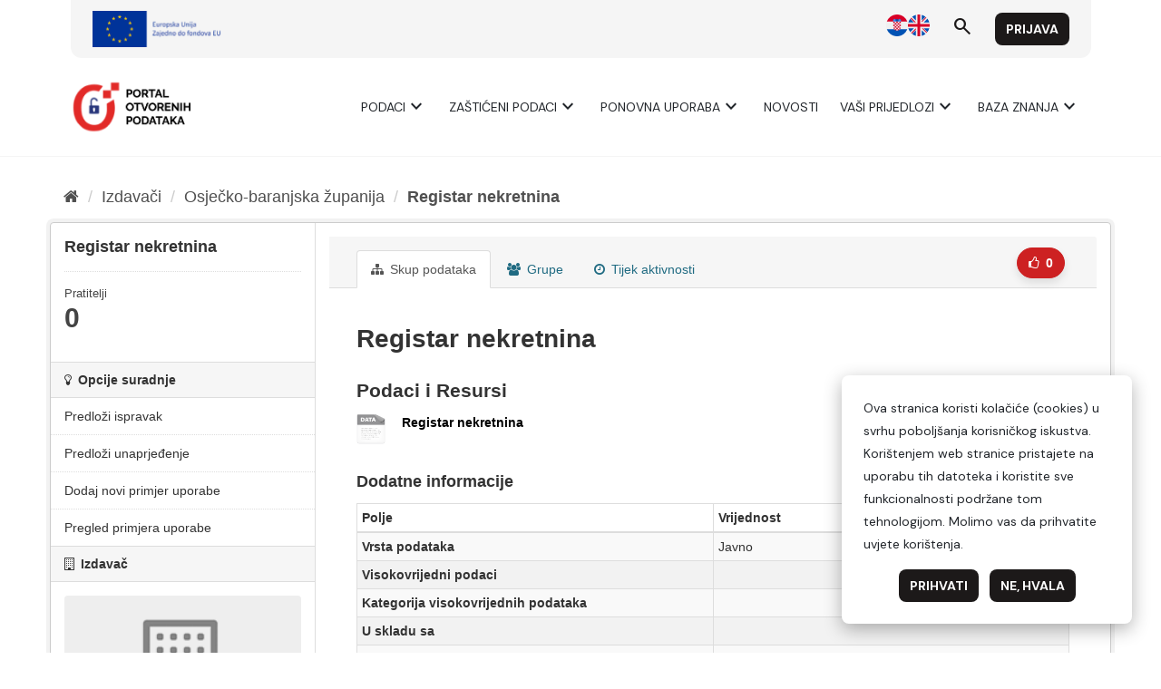

--- FILE ---
content_type: text/html; charset=utf-8
request_url: https://data.gov.hr/ckan/dataset/registar-nekretnina-obz
body_size: 4699
content:
<!--
Copyright (c) 2018 Keitaro AB

This program is free software: you can redistribute it and/or modify
it under the terms of the GNU Affero General Public License as
published by the Free Software Foundation, either version 3 of the
License, or (at your option) any later version.

This program is distributed in the hope that it will be useful,
but WITHOUT ANY WARRANTY; without even the implied warranty of
MERCHANTABILITY or FITNESS FOR A PARTICULAR PURPOSE.  See the
GNU Affero General Public License for more details.

You should have received a copy of the GNU Affero General Public License
along with this program.  If not, see <https://www.gnu.org/licenses/>.
-->

<!DOCTYPE html>
<!--[if IE 9]> <html lang="hr" class="ie9"> <![endif]-->
<!--[if gt IE 8]><!--> <html lang="hr"> <!--<![endif]-->
  <head>
    <meta charset="utf-8" />
      <meta name="generator" content="ckan 2.9.9" />
      <meta name="viewport" content="width=device-width, initial-scale=1.0">
    <title>Registar nekretnina - Skup podataka - CKAN</title>

    
    <link rel="shortcut icon" href="/favicon.ico" />
    
      
      
      
    

    
      
      
    
  
  <meta property="og:title" content="Registar nekretnina - CKAN">
  <meta property="og:description" content="">


    
    <link href="/ckan/webassets/base/2471d0b8_main.css" rel="stylesheet"/>
    
  </head>

  
  <body data-site-root="https://data.gov.hr/ckan/" data-locale-root="https://data.gov.hr/ckan/" >

    
    
        
    

    
    <div class="sr-only sr-only-focusable"><a href="#content">Preskoči na sadržaj</a></div>
  

  
    <link href="https://fonts.googleapis.com/css2?family=Merriweather:wght@400;700&display=swap" rel="stylesheet">
<link href="https://fonts.googleapis.com/css2?family=Material+Symbols+Outlined" rel="stylesheet" />
<link href="https://fonts.googleapis.com/css2?family=DM+Sans:ital,opsz,wght@0,9..40,400;0,9..40,700;1,9..40,400;1,9..40,700&display=swap" rel="stylesheet">
<link href="/ckan/custom.css" rel="stylesheet">
<div id="header"></div>
<script type="module">

    import { 
        WcHeaderContainer, 
        WcFooterContainer,
    } from '/ckan/index.js';

    window.openDataBaseUrl = '/';

    const elemHeader = document.getElementById('header');

    customElements.define('header-container', WcHeaderContainer);
    const header = new WcHeaderContainer();
    header.styles = [
        'https://fonts.googleapis.com/css2?family=Merriweather:wght@400;700&display=swap',
        'https://fonts.googleapis.com/css2?family=Material+Symbols+Outlined',
        'https://fonts.googleapis.com/css2?family=DM+Sans:ital,opsz,wght@0,9..40,400;0,9..40,700;1,9..40,400;1,9..40,700&display=swap',
        '/ckan/style.css',
    ]
    
    elemHeader.appendChild(header);

</script>


<script>

    function trackDownload(pkgName, resName)
    {
        if (typeof gtag != 'undefined')
        {
            gtag("event", "resource_download", {
                package_name: pkgName,
                resource_name: resName,
                page_location: window.location.href
            });
        }
    }
    
</script>
  
    <div class="main">
      <div id="content" class="container">
        
          
            <div class="flash-messages">
              
                
              
            </div>
          

          
            <div class="toolbar" role="navigation" aria-label="Breadcrumb">
              
                
                  <ol class="breadcrumb">
                    
<li class="home"><a href="/ckan/" aria-label="Početna"><i class="fa fa-home"></i><span> Početna</span></a></li>
                    
  
    
    
      
      
      <li><a href="/ckan/organization/">Izdavači</a></li>
      <li><a href="/ckan/organization/osjecko-baranjska-zupanija">Osječko-baranjska županija</a></li>
    
    <li class="active"><a href="/ckan/dataset/registar-nekretnina-obz">Registar nekretnina</a></li>
  

                  </ol>
                
              
            </div>
          

          <div class="row wrapper">
            
            
            

            
              <aside class="secondary col-sm-3">
                
                

  

  
    

  
    <section class="module module-narrow">
      <div class="module context-info">
        <div class="module-content">
          
            
              <h1 class="heading">Registar nekretnina</h1>
            
            
              
              <div class="nums">
                <dl>
                  <dt>Pratitelji</dt>
                  <dd data-module="followers-counter" data-module-id="035527cf-1665-443d-915e-bba77d36460a" data-module-num_followers="0"><span>0</span></dd>
                </dl>
              </div>
            
            
              
                <div class="follow_button">
                  
                </div>
              
            
          
        </div>
      </div>
    </section>
  

  

  <section class="module module-narrow module-shallow">
    <h2 class="module-heading"><i class="fa fa-lightbulb-o"></i> Opcije suradnje</h2>
    <ul class="nav nav-simple">
      <li class="nav-item">
        <a href="/suggestionsaddfix?id=035527cf-1665-443d-915e-bba77d36460a" target="_blank">
          Predloži ispravak
        </a>
      </li>
      <li class="nav-item">
        <a href="/suggestionsaddedit?id=035527cf-1665-443d-915e-bba77d36460a" target="_blank">
          Predloži unaprjeđenje
        </a>
      </li>
      <li class="nav-item">
        <a href="/aplikacijeaddnew?id=035527cf-1665-443d-915e-bba77d36460a" target="_blank">
          Dodaj novi primjer uporabe
        </a>
      </li>
      <li class="nav-item">
        <a href="/aplikacije?datasetId=035527cf-1665-443d-915e-bba77d36460a" target="_blank">
          Pregled primjera uporabe
        </a>
      </li>
    </ul>
  </section>

  
    
      
      





  
  <div class="module module-narrow module-shallow context-info">
    
      <h2 class="module-heading"><i class="fa fa-building-o"></i> Izdavač</h2>
    
    <section class="module-content">
      
      
        <div class="image">
          <a href="/ckan/organization/osjecko-baranjska-zupanija">
            <img src="/ckan/base/images/placeholder-organization.png" width="200" alt="osjecko-baranjska-zupanija" />
          </a>
        </div>
      
      
      <h1 class="heading">Osječko-baranjska županija
        
      </h1>
      
      
      
        <p class="empty">Ne postoji opis za ovu organizaciju</p>
      
      
      
      
    </section>
  </div>
  
    
  

  
    

  <section class="module module-narrow social">
    
      <h2 class="module-heading"><i class="fa fa-share-square-o"></i> Društvo</h2>
    
    
      <ul class="nav nav-simple">
        <li class="nav-item"><a href="https://twitter.com/share?url=https://data.gov.hr/ckan/dataset/registar-nekretnina-obz" target="_blank"><i class="fa fa-twitter-square"></i> X</a></li>
        <li class="nav-item"><a href="https://www.facebook.com/sharer.php?u=https://data.gov.hr/ckan/dataset/registar-nekretnina-obz" target="_blank"><i class="fa fa-facebook-square"></i> Facebook</a></li>
      </ul>
    
  </section>

  

  
    


  
      
        <section class="module module-narrow module-shallow license">
          
            <h2 class="module-heading"><i class="fa fa-lock"></i> Licencija</h2>
          
          
            <p class="module-content">
              
                
  
    <a href="http://data.gov.hr/otvorena-dozvola" rel="dc:rights">Otvorena dozvola (OD)</a>
  

                
              
            </p>
          
        </section>
      
  

  


              </aside>
            

            
              <div class="primary col-sm-9 col-xs-12" role="main">
                
                
                  <article class="module">
                    
                      <header class="module-content page-header">
                        
                          <div class="content_action">
                            
  
    <!--
Copyright (c) 2018 Keitaro AB

This program is free software: you can redistribute it and/or modify
it under the terms of the GNU Affero General Public License as
published by the Free Software Foundation, either version 3 of the
License, or (at your option) any later version.

This program is distributed in the hope that it will be useful,
but WITHOUT ANY WARRANTY; without even the implied warranty of
MERCHANTABILITY or FITNESS FOR A PARTICULAR PURPOSE.  See the
GNU Affero General Public License for more details.

You should have received a copy of the GNU Affero General Public License
along with this program.  If not, see <https://www.gnu.org/licenses/>.
-->






    
      
    


    
      
      
    
    
    

    

    
      
      
      
    

    <a class="btn btn-default btn-like "
      data-module="like"
      data-module-action="like"
      data-module-type="dataset"
      data-module-id="035527cf-1665-443d-915e-bba77d36460a"
      data-module-login_url="/ckan/user/login"
      title="Like">
      <span class="fa fa-thumbs-o-up"></span>
      <span class="counter"
        data-module="likes-counter"
        data-module-id="035527cf-1665-443d-915e-bba77d36460a"
        data-module-num_likes="0"><span>0</span></span>
    </a>

  
  
  
    
  


                          </div>
                        
                        <ul class="nav nav-tabs">
                          
  <li class="active"><a href="/ckan/dataset/registar-nekretnina-obz"><i class="fa fa-sitemap"></i> Skup podataka</a></li>
  <li><a href="/ckan/dataset/groups/registar-nekretnina-obz"><i class="fa fa-users"></i> Grupe</a></li>
  <li><a href="/ckan/dataset/activity/registar-nekretnina-obz"><i class="fa fa-clock-o"></i> Tijek aktivnosti</a></li>

                        </ul>
                      </header>
                    
                    <div class="module-content">
                      
                      
  
  
                      
  
    
    
      
    
    <h1>
      
        Registar nekretnina
        
        
      
    </h1>
    

    
    <span class="insert-comment-thread"></span>
  

  
    
<section id="dataset-resources" class="resources">
  <h2>Podaci i Resursi</h2>
  
    
      <ul class="resource-list">
        
          
          
            



<li class="resource-item" data-id="ea0a1a67-49fa-4ad7-8ecd-56e740c1b33a">
  
  <a class="heading" href="/ckan/dataset/registar-nekretnina-obz/resource/ea0a1a67-49fa-4ad7-8ecd-56e740c1b33a" title="Registar nekretnina">
    Registar nekretnina<span class="format-label" property="dc:format" data-format="data"></span>
    

  </a>
  
  
    <p class="description">
      
    </p>
  
  
  
  <div class="dropdown btn-group">
    <a href="#" class="btn btn-primary dropdown-toggle" data-toggle="dropdown">
      <i class="fa fa-share"></i>
      Istražite
      <span class="caret"></span>
    </a>
    <ul class="dropdown-menu">
      
      <li>
        <a href="/ckan/dataset/registar-nekretnina-obz/resource/ea0a1a67-49fa-4ad7-8ecd-56e740c1b33a">
          
            <i class="fa fa-info-circle"></i>
            Više informаcija
          
        </a>
      </li>
      
      <li>
        <a href="https://portal.obz.hr/ords/f?p=162:1" class="resource-url-analytics" target="_blank" onclick="trackDownload('registar-nekretnina-obz', 'Registar nekretnina')">
          
            <i class="fa fa-external-link"></i>
            Idi na resurs
          
        </a>
      </li>
      
      
      
    </ul>
  </div>
  
  
</li>
          
        
      </ul>
    
    
</section>
  

  
    

  

  
  <section class="additional-info">
  <h3>Dodatne informacije</h3>
  <table class="table table-striped table-bordered table-condensed">
    <thead>
      <tr>
        <th scope="col">Polje</th>
        <th scope="col">Vrijednost</th>
      </tr>
    </thead>
    <tbody>
      <tr>
        <th scope="row" class="dataset-label">Vrsta podataka</th>
        <td class="dataset-details">Javno</td>
      </tr><tr>
        <th scope="row" class="dataset-label">Visokovrijedni podaci</th>
        <td class="dataset-details"></td>
      </tr><tr>
        <th scope="row" class="dataset-label">Kategorija visokovrijednih podataka</th>
        <td class="dataset-details"></td>
      </tr><tr>
        <th scope="row" class="dataset-label">U skladu sa</th>
        <td class="dataset-details"></td>
      </tr><tr>
        <th scope="row" class="dataset-label">Pravna osnova</th>
        <td class="dataset-details"></td>
      </tr><tr>
        <th scope="row" class="dataset-label">Teme</th>
        <td class="dataset-details"></td>
      </tr><tr>
        <th scope="row" class="dataset-label">Izvor</th>
        <td class="dataset-details" property="foaf:homepage"><a href="" rel="foaf:homepage" target="_blank"></a></td>
      </tr><tr>
        <th scope="row" class="dataset-label">Verzijа</th>
        <td class="dataset-details"></td>
      </tr><tr>
        <th scope="row" class="dataset-label">Administrator izdavača</th>
        <td class="dataset-details" property="dc:creator"></td>
      </tr><tr>
        <th scope="row" class="dataset-label">E-pošta administratora izdavača</th>
        <td class="dataset-details" property="dc:creator"><a href=mailto:></a></td>
      </tr><tr>
        <th scope="row" class="dataset-label">Koordinator za otvorene podatke izdavača</th>
        <td class="dataset-details" property="dc:contributor"></td>
      </tr><tr>
        <th scope="row" class="dataset-label">E-pošta koordinatora za otvorene podatke izdavača</th>
        <td class="dataset-details" property="dc:contributor"><a href=mailto:></a></td>
      </tr><tr>
        <th scope="row" class="dataset-label">Skup uključuje prostorne podatke</th>
        <td class="dataset-details"></td>
      </tr><tr>
        <th scope="row" class="dataset-label">Skup uključuje statističke podatke</th>
        <td class="dataset-details"></td>
      </tr><tr>
        <th scope="row" class="dataset-label">Frekvencija osvježavanja podataka</th>
        <td class="dataset-details">Tjedno</td>
      </tr><tr>
        <th scope="row" class="dataset-label">Otvorenost skupa prema Tim Berners-Lee skali</th>
        <td class="dataset-details">0</td>
      </tr>

      
        
      
        
      
    </tbody>
  </table>
</section>



  
    






<div data-module="comments-thread" data-module-subject-id="035527cf-1665-443d-915e-bba77d36460a" data-module-subject-type="package">
    

    
</div>
  

                    </div>
                  </article>
                
              </div>
            
          </div>
        
      </div>
    </div>
  
    <div id="footer"></div>
<script type="module">

    
    import {  
        WcFooterContainer 
    } from '/ckan/index.js';

    window.openDataBaseUrl = '/';

    const elemFooter = document.getElementById('footer');

    customElements.define('footer-container', WcFooterContainer);
    const footer = new WcFooterContainer();
    footer.styles = [
        'https://fonts.googleapis.com/css2?family=Merriweather:wght@400;700&display=swap',
        'https://fonts.googleapis.com/css2?family=Material+Symbols+Outlined',
        'https://fonts.googleapis.com/css2?family=DM+Sans:ital,opsz,wght@0,9..40,400;0,9..40,700;1,9..40,400;1,9..40,700&display=swap',
        '/ckan/style.css',
    ]
    
    elemFooter.appendChild(footer);

</script>

  

  
  
  
  
    

      

    
    
    <link href="/ckan/webassets/likes/ade43f8a_like-button.css" rel="stylesheet"/>
<link href="/ckan/webassets/vendor/f3b8236b_select2.css" rel="stylesheet"/>
<link href="/ckan/webassets/vendor/0b01aef1_font-awesome.css" rel="stylesheet"/>
<link href="/ckan/webassets/ckanext-comments/8f443ead-comments-thread-styles.css" rel="stylesheet"/>
    <script src="/ckan/webassets/vendor/d8ae4bed_jquery.js" type="text/javascript"></script>
<script src="/ckan/webassets/vendor/fb6095a0_vendor.js" type="text/javascript"></script>
<script src="/ckan/webassets/vendor/580fa18d_bootstrap.js" type="text/javascript"></script>
<script src="/ckan/webassets/base/15a18f6c_main.js" type="text/javascript"></script>
<script src="/ckan/webassets/base/2448af8b_ckan.js" type="text/javascript"></script>
<script src="/ckan/webassets/datagovmk/525daa2b_like.js" type="text/javascript"></script>
<script src="/ckan/webassets/datagovmk/36a47dc0_likes-counter.js" type="text/javascript"></script>
<script src="/ckan/webassets/ckanext-comments/a626f9a0-comments-thread.js" type="text/javascript"></script>
  </body>
</html>

--- FILE ---
content_type: text/html; charset=utf-8
request_url: https://data.gov.hr/moodle/?lang=hr
body_size: 8728
content:
<!DOCTYPE html>

<html  dir="ltr" lang="hr" xml:lang="hr">
<head>
    <title>Naslovnica | e-Učenje</title>
    <link rel="shortcut icon" href="https://data.gov.hr/moodle/theme/image.php/hrtheme/theme/1744145221/favicon" />
    <meta http-equiv="Content-Type" content="text/html; charset=utf-8" />
<meta name="keywords" content="moodle, Naslovnica | e-Učenje" />
<link rel="stylesheet" type="text/css" href="https://data.gov.hr/moodle/theme/yui_combo.php?3.18.1/cssreset/cssreset-min.css&amp;3.18.1/cssfonts/cssfonts-min.css&amp;3.18.1/cssgrids/cssgrids-min.css&amp;3.18.1/cssbase/cssbase-min.css" /><link rel="stylesheet" type="text/css" href="https://data.gov.hr/moodle/theme/yui_combo.php?rollup/3.18.1/yui-moodlesimple-min.css" /><script id="firstthemesheet" type="text/css">/** Required in order to fix style inclusion problems in IE with YUI **/</script><link rel="stylesheet" type="text/css" href="https://data.gov.hr/moodle/theme/styles.php/hrtheme/1744145221_1/all" />
<script>
//<![CDATA[
var M = {}; M.yui = {};
M.pageloadstarttime = new Date();
M.cfg = {"wwwroot":"https:\/\/data.gov.hr\/moodle","homeurl":{},"sesskey":"CVxrvtOZyg","sessiontimeout":"28800","sessiontimeoutwarning":"1200","themerev":"1744145221","slasharguments":1,"theme":"hrtheme","iconsystemmodule":"core\/icon_system_fontawesome","jsrev":"1744145197","admin":"admin","svgicons":true,"usertimezone":"Europe\/Zagreb","courseId":1,"courseContextId":2,"contextid":2,"contextInstanceId":1,"langrev":1764906062,"templaterev":"1744145197"};var yui1ConfigFn = function(me) {if(/-skin|reset|fonts|grids|base/.test(me.name)){me.type='css';me.path=me.path.replace(/\.js/,'.css');me.path=me.path.replace(/\/yui2-skin/,'/assets/skins/sam/yui2-skin')}};
var yui2ConfigFn = function(me) {var parts=me.name.replace(/^moodle-/,'').split('-'),component=parts.shift(),module=parts[0],min='-min';if(/-(skin|core)$/.test(me.name)){parts.pop();me.type='css';min=''}
if(module){var filename=parts.join('-');me.path=component+'/'+module+'/'+filename+min+'.'+me.type}else{me.path=component+'/'+component+'.'+me.type}};
YUI_config = {"debug":false,"base":"https:\/\/data.gov.hr\/moodle\/lib\/yuilib\/3.18.1\/","comboBase":"https:\/\/data.gov.hr\/moodle\/theme\/yui_combo.php?","combine":true,"filter":null,"insertBefore":"firstthemesheet","groups":{"yui2":{"base":"https:\/\/data.gov.hr\/moodle\/lib\/yuilib\/2in3\/2.9.0\/build\/","comboBase":"https:\/\/data.gov.hr\/moodle\/theme\/yui_combo.php?","combine":true,"ext":false,"root":"2in3\/2.9.0\/build\/","patterns":{"yui2-":{"group":"yui2","configFn":yui1ConfigFn}}},"moodle":{"name":"moodle","base":"https:\/\/data.gov.hr\/moodle\/theme\/yui_combo.php?m\/1744145197\/","combine":true,"comboBase":"https:\/\/data.gov.hr\/moodle\/theme\/yui_combo.php?","ext":false,"root":"m\/1744145197\/","patterns":{"moodle-":{"group":"moodle","configFn":yui2ConfigFn}},"filter":null,"modules":{"moodle-core-dragdrop":{"requires":["base","node","io","dom","dd","event-key","event-focus","moodle-core-notification"]},"moodle-core-blocks":{"requires":["base","node","io","dom","dd","dd-scroll","moodle-core-dragdrop","moodle-core-notification"]},"moodle-core-lockscroll":{"requires":["plugin","base-build"]},"moodle-core-actionmenu":{"requires":["base","event","node-event-simulate"]},"moodle-core-notification":{"requires":["moodle-core-notification-dialogue","moodle-core-notification-alert","moodle-core-notification-confirm","moodle-core-notification-exception","moodle-core-notification-ajaxexception"]},"moodle-core-notification-dialogue":{"requires":["base","node","panel","escape","event-key","dd-plugin","moodle-core-widget-focusafterclose","moodle-core-lockscroll"]},"moodle-core-notification-alert":{"requires":["moodle-core-notification-dialogue"]},"moodle-core-notification-confirm":{"requires":["moodle-core-notification-dialogue"]},"moodle-core-notification-exception":{"requires":["moodle-core-notification-dialogue"]},"moodle-core-notification-ajaxexception":{"requires":["moodle-core-notification-dialogue"]},"moodle-core-handlebars":{"condition":{"trigger":"handlebars","when":"after"}},"moodle-core-chooserdialogue":{"requires":["base","panel","moodle-core-notification"]},"moodle-core-event":{"requires":["event-custom"]},"moodle-core-maintenancemodetimer":{"requires":["base","node"]},"moodle-core-formchangechecker":{"requires":["base","event-focus","moodle-core-event"]},"moodle-core_availability-form":{"requires":["base","node","event","event-delegate","panel","moodle-core-notification-dialogue","json"]},"moodle-backup-backupselectall":{"requires":["node","event","node-event-simulate","anim"]},"moodle-course-dragdrop":{"requires":["base","node","io","dom","dd","dd-scroll","moodle-core-dragdrop","moodle-core-notification","moodle-course-coursebase","moodle-course-util"]},"moodle-course-categoryexpander":{"requires":["node","event-key"]},"moodle-course-util":{"requires":["node"],"use":["moodle-course-util-base"],"submodules":{"moodle-course-util-base":{},"moodle-course-util-section":{"requires":["node","moodle-course-util-base"]},"moodle-course-util-cm":{"requires":["node","moodle-course-util-base"]}}},"moodle-course-management":{"requires":["base","node","io-base","moodle-core-notification-exception","json-parse","dd-constrain","dd-proxy","dd-drop","dd-delegate","node-event-delegate"]},"moodle-form-shortforms":{"requires":["node","base","selector-css3","moodle-core-event"]},"moodle-form-dateselector":{"requires":["base","node","overlay","calendar"]},"moodle-question-preview":{"requires":["base","dom","event-delegate","event-key","core_question_engine"]},"moodle-question-chooser":{"requires":["moodle-core-chooserdialogue"]},"moodle-question-searchform":{"requires":["base","node"]},"moodle-availability_completion-form":{"requires":["base","node","event","moodle-core_availability-form"]},"moodle-availability_date-form":{"requires":["base","node","event","io","moodle-core_availability-form"]},"moodle-availability_grade-form":{"requires":["base","node","event","moodle-core_availability-form"]},"moodle-availability_group-form":{"requires":["base","node","event","moodle-core_availability-form"]},"moodle-availability_grouping-form":{"requires":["base","node","event","moodle-core_availability-form"]},"moodle-availability_profile-form":{"requires":["base","node","event","moodle-core_availability-form"]},"moodle-mod_assign-history":{"requires":["node","transition"]},"moodle-mod_quiz-util":{"requires":["node","moodle-core-actionmenu"],"use":["moodle-mod_quiz-util-base"],"submodules":{"moodle-mod_quiz-util-base":{},"moodle-mod_quiz-util-slot":{"requires":["node","moodle-mod_quiz-util-base"]},"moodle-mod_quiz-util-page":{"requires":["node","moodle-mod_quiz-util-base"]}}},"moodle-mod_quiz-modform":{"requires":["base","node","event"]},"moodle-mod_quiz-dragdrop":{"requires":["base","node","io","dom","dd","dd-scroll","moodle-core-dragdrop","moodle-core-notification","moodle-mod_quiz-quizbase","moodle-mod_quiz-util-base","moodle-mod_quiz-util-page","moodle-mod_quiz-util-slot","moodle-course-util"]},"moodle-mod_quiz-toolboxes":{"requires":["base","node","event","event-key","io","moodle-mod_quiz-quizbase","moodle-mod_quiz-util-slot","moodle-core-notification-ajaxexception"]},"moodle-mod_quiz-quizbase":{"requires":["base","node"]},"moodle-mod_quiz-autosave":{"requires":["base","node","event","event-valuechange","node-event-delegate","io-form"]},"moodle-mod_quiz-questionchooser":{"requires":["moodle-core-chooserdialogue","moodle-mod_quiz-util","querystring-parse"]},"moodle-message_airnotifier-toolboxes":{"requires":["base","node","io"]},"moodle-filter_glossary-autolinker":{"requires":["base","node","io-base","json-parse","event-delegate","overlay","moodle-core-event","moodle-core-notification-alert","moodle-core-notification-exception","moodle-core-notification-ajaxexception"]},"moodle-editor_atto-rangy":{"requires":[]},"moodle-editor_atto-editor":{"requires":["node","transition","io","overlay","escape","event","event-simulate","event-custom","node-event-html5","node-event-simulate","yui-throttle","moodle-core-notification-dialogue","moodle-editor_atto-rangy","handlebars","timers","querystring-stringify"]},"moodle-editor_atto-plugin":{"requires":["node","base","escape","event","event-outside","handlebars","event-custom","timers","moodle-editor_atto-menu"]},"moodle-editor_atto-menu":{"requires":["moodle-core-notification-dialogue","node","event","event-custom"]},"moodle-report_eventlist-eventfilter":{"requires":["base","event","node","node-event-delegate","datatable","autocomplete","autocomplete-filters"]},"moodle-report_loglive-fetchlogs":{"requires":["base","event","node","io","node-event-delegate"]},"moodle-gradereport_history-userselector":{"requires":["escape","event-delegate","event-key","handlebars","io-base","json-parse","moodle-core-notification-dialogue"]},"moodle-qbank_editquestion-chooser":{"requires":["moodle-core-chooserdialogue"]},"moodle-tool_lp-dragdrop-reorder":{"requires":["moodle-core-dragdrop"]},"moodle-assignfeedback_editpdf-editor":{"requires":["base","event","node","io","graphics","json","event-move","event-resize","transition","querystring-stringify-simple","moodle-core-notification-dialog","moodle-core-notification-alert","moodle-core-notification-warning","moodle-core-notification-exception","moodle-core-notification-ajaxexception"]},"moodle-atto_accessibilitychecker-button":{"requires":["color-base","moodle-editor_atto-plugin"]},"moodle-atto_accessibilityhelper-button":{"requires":["moodle-editor_atto-plugin"]},"moodle-atto_align-button":{"requires":["moodle-editor_atto-plugin"]},"moodle-atto_bold-button":{"requires":["moodle-editor_atto-plugin"]},"moodle-atto_charmap-button":{"requires":["moodle-editor_atto-plugin"]},"moodle-atto_clear-button":{"requires":["moodle-editor_atto-plugin"]},"moodle-atto_collapse-button":{"requires":["moodle-editor_atto-plugin"]},"moodle-atto_emojipicker-button":{"requires":["moodle-editor_atto-plugin"]},"moodle-atto_emoticon-button":{"requires":["moodle-editor_atto-plugin"]},"moodle-atto_equation-button":{"requires":["moodle-editor_atto-plugin","moodle-core-event","io","event-valuechange","tabview","array-extras"]},"moodle-atto_h5p-button":{"requires":["moodle-editor_atto-plugin"]},"moodle-atto_html-beautify":{},"moodle-atto_html-button":{"requires":["promise","moodle-editor_atto-plugin","moodle-atto_html-beautify","moodle-atto_html-codemirror","event-valuechange"]},"moodle-atto_html-codemirror":{"requires":["moodle-atto_html-codemirror-skin"]},"moodle-atto_image-button":{"requires":["moodle-editor_atto-plugin"]},"moodle-atto_indent-button":{"requires":["moodle-editor_atto-plugin"]},"moodle-atto_italic-button":{"requires":["moodle-editor_atto-plugin"]},"moodle-atto_link-button":{"requires":["moodle-editor_atto-plugin"]},"moodle-atto_managefiles-button":{"requires":["moodle-editor_atto-plugin"]},"moodle-atto_managefiles-usedfiles":{"requires":["node","escape"]},"moodle-atto_media-button":{"requires":["moodle-editor_atto-plugin","moodle-form-shortforms"]},"moodle-atto_noautolink-button":{"requires":["moodle-editor_atto-plugin"]},"moodle-atto_orderedlist-button":{"requires":["moodle-editor_atto-plugin"]},"moodle-atto_recordrtc-button":{"requires":["moodle-editor_atto-plugin","moodle-atto_recordrtc-recording"]},"moodle-atto_recordrtc-recording":{"requires":["moodle-atto_recordrtc-button"]},"moodle-atto_rtl-button":{"requires":["moodle-editor_atto-plugin"]},"moodle-atto_strike-button":{"requires":["moodle-editor_atto-plugin"]},"moodle-atto_subscript-button":{"requires":["moodle-editor_atto-plugin"]},"moodle-atto_superscript-button":{"requires":["moodle-editor_atto-plugin"]},"moodle-atto_table-button":{"requires":["moodle-editor_atto-plugin","moodle-editor_atto-menu","event","event-valuechange"]},"moodle-atto_title-button":{"requires":["moodle-editor_atto-plugin"]},"moodle-atto_underline-button":{"requires":["moodle-editor_atto-plugin"]},"moodle-atto_undo-button":{"requires":["moodle-editor_atto-plugin"]},"moodle-atto_unorderedlist-button":{"requires":["moodle-editor_atto-plugin"]}}},"gallery":{"name":"gallery","base":"https:\/\/data.gov.hr\/moodle\/lib\/yuilib\/gallery\/","combine":true,"comboBase":"https:\/\/data.gov.hr\/moodle\/theme\/yui_combo.php?","ext":false,"root":"gallery\/1744145197\/","patterns":{"gallery-":{"group":"gallery"}}}},"modules":{"core_filepicker":{"name":"core_filepicker","fullpath":"https:\/\/data.gov.hr\/moodle\/lib\/javascript.php\/1744145197\/repository\/filepicker.js","requires":["base","node","node-event-simulate","json","async-queue","io-base","io-upload-iframe","io-form","yui2-treeview","panel","cookie","datatable","datatable-sort","resize-plugin","dd-plugin","escape","moodle-core_filepicker","moodle-core-notification-dialogue"]},"core_comment":{"name":"core_comment","fullpath":"https:\/\/data.gov.hr\/moodle\/lib\/javascript.php\/1744145197\/comment\/comment.js","requires":["base","io-base","node","json","yui2-animation","overlay","escape"]}},"logInclude":[],"logExclude":[],"logLevel":null};
M.yui.loader = {modules: {}};

//]]>
</script>

    <meta name="viewport" content="width=device-width, initial-scale=1.0">
</head>
<body  id="page-site-index" class="limitedwidth format-site course path-site chrome dir-ltr lang-hr yui-skin-sam yui3-skin-sam data-gov-hr--moodle pagelayout-frontpage course-1 context-2 notloggedin theme uses-drawers">
<div class="toast-wrapper mx-auto py-0 fixed-top" role="status" aria-live="polite"></div>
<div id="page-wrapper" class="d-print-block">

    <div>
    <a class="sr-only sr-only-focusable" href="#maincontent">Preskoči na sadržaj</a>
</div><script src="https://data.gov.hr/moodle/lib/javascript.php/1744145197/lib/polyfills/polyfill.js"></script>
<script src="https://data.gov.hr/moodle/theme/yui_combo.php?rollup/3.18.1/yui-moodlesimple-min.js"></script><script src="https://data.gov.hr/moodle/lib/javascript.php/1744145197/lib/javascript-static.js"></script>
<script>
//<![CDATA[
document.body.className += ' jsenabled';
//]]>
</script>



    <link href="https://fonts.googleapis.com/css2?family=Merriweather:wght@400;700&display=swap" rel="stylesheet">
    <link href="https://fonts.googleapis.com/css2?family=Material+Symbols+Outlined" rel="stylesheet" />
    <link href="https://fonts.googleapis.com/css2?family=DM+Sans:ital,opsz,wght@0,9..40,400;0,9..40,700;1,9..40,400;1,9..40,700&display=swap" rel="stylesheet">
    <div id="header"></div>
    <script type="module">
    
        import { 
            WcHeaderContainer, 
            WcFooterContainer,
        } from '/ckan/index.js';
    
        window.openDataBaseUrl = '/';
    
        const elemHeader = document.getElementById('header');
    
        customElements.define('header-container', WcHeaderContainer);
        const header = new WcHeaderContainer();
        header.styles = [
            'https://fonts.googleapis.com/css2?family=Merriweather:wght@400;700&display=swap',
            'https://fonts.googleapis.com/css2?family=Material+Symbols+Outlined',
            'https://fonts.googleapis.com/css2?family=DM+Sans:ital,opsz,wght@0,9..40,400;0,9..40,700;1,9..40,400;1,9..40,700&display=swap',
            '/ckan/style.css',
        ]
        
        elemHeader.appendChild(header);
    
    </script>
    <nav class="navbar fixed-top navbar-light bg-white navbar-expand" aria-label="Navigacija">
        <button class="navbar-toggler aabtn d-block d-md-none px-1 my-1 border-0" data-toggler="drawers" data-action="toggle" data-target="theme_boost-drawers-primary">
            <span class="navbar-toggler-icon"></span>
            <span class="sr-only">Bočni panel</span>
        </button>
    
        <a href="https://data.gov.hr/moodle/" class="navbar-brand d-none d-md-flex align-items-center m-0 mr-4 p-0 aabtn">
    
                e-Učenje
        </a>
            <div class="primary-navigation">
                <nav class="moremenu navigation">
                    <ul id="moremenu-6972a8c3e655a-navbar-nav" role="menubar" class="nav more-nav navbar-nav">
                                <li data-key="home" class="nav-item" role="none" data-forceintomoremenu="false">
                                            <a role="menuitem" class="nav-link active "
                                                href="https://data.gov.hr/moodle/"
                                                
                                                aria-current="true"
                                                
                                            >
                                                Naslovnica
                                            </a>
                                </li>
                        <li role="none" class="nav-item dropdown dropdownmoremenu d-none" data-region="morebutton">
                            <a class="dropdown-toggle nav-link " href="#" id="moremenu-dropdown-6972a8c3e655a" role="menuitem" data-toggle="dropdown" aria-haspopup="true" aria-expanded="false" tabindex="-1">
                                Više
                            </a>
                            <ul class="dropdown-menu dropdown-menu-left" data-region="moredropdown" aria-labelledby="moremenu-dropdown-6972a8c3e655a" role="menu">
                            </ul>
                        </li>
                    </ul>
                </nav>
            </div>
    
        <ul class="navbar-nav d-none d-md-flex my-1 px-1">
            <!-- page_heading_menu -->
            
        </ul>
    
        <div id="usernavigation" class="navbar-nav ml-auto">
                <div class="langmenu">
                    <div class="dropdown show">
                        <a href="#" role="button" id="lang-menu-toggle" data-toggle="dropdown" aria-label="Jezik" aria-haspopup="true" aria-controls="lang-action-menu" class="btn dropdown-toggle">
                            <i class="icon fa fa-language fa-fw mr-1" aria-hidden="true"></i>
                            <span class="langbutton">
                                Hrvatski ‎(hr)‎
                            </span>
                            <b class="caret"></b>
                        </a>
                        <div role="menu" aria-labelledby="lang-menu-toggle" id="lang-action-menu" class="dropdown-menu dropdown-menu-right">
                                    <a href="https://data.gov.hr/moodle/?lang=en" class="dropdown-item pl-5" role="menuitem" 
                                            lang="en" >
                                        English ‎(en)‎
                                    </a>
                                    <a href="#" class="dropdown-item pl-5" role="menuitem" aria-current="true"
                                            >
                                        Hrvatski ‎(hr)‎
                                    </a>
                        </div>
                    </div>
                </div>
                <div class="divider border-left h-75 align-self-center mx-1"></div>
            
            <div class="d-flex align-items-stretch usermenu-container" data-region="usermenu">
                    <div class="usermenu">
                            <span class="login pl-2">
                                    <a href="https://data.gov.hr/moodle/login/index.php">Prijava</a>
                            </span>
                    </div>
            </div>
            
        </div>
    </nav>
    

<div  class="drawer drawer-left drawer-primary d-print-none not-initialized" data-region="fixed-drawer" id="theme_boost-drawers-primary" data-preference="" data-state="show-drawer-primary" data-forceopen="0" data-close-on-resize="1">
    <div class="drawerheader">
        <button
            class="btn drawertoggle icon-no-margin hidden"
            data-toggler="drawers"
            data-action="closedrawer"
            data-target="theme_boost-drawers-primary"
            data-toggle="tooltip"
            data-placement="right"
            title="Skrij traku"
        >
            <i class="icon fa fa-times fa-fw " aria-hidden="true"  ></i>
        </button>
        <div class="drawerheadercontent hidden">
            
        </div>
    </div>
    <div class="drawercontent drag-container" data-usertour="scroller">
                <div class="list-group">
                <a href="https://data.gov.hr/moodle/" class="list-group-item list-group-item-action active " aria-current="true">
                    Naslovnica
                </a>
        </div>

    </div>
</div>
        <div  class="drawer drawer-right d-print-none not-initialized" data-region="fixed-drawer" id="theme_boost-drawers-blocks" data-preference="drawer-open-block" data-state="show-drawer-right" data-forceopen="" data-close-on-resize="1">
    <div class="drawerheader">
        <button
            class="btn drawertoggle icon-no-margin hidden"
            data-toggler="drawers"
            data-action="closedrawer"
            data-target="theme_boost-drawers-blocks"
            data-toggle="tooltip"
            data-placement="left"
            title="Skrij traku s blokovima"
        >
            <i class="icon fa fa-times fa-fw " aria-hidden="true"  ></i>
        </button>
        <div class="drawerheadercontent hidden">
            
        </div>
    </div>
    <div class="drawercontent drag-container" data-usertour="scroller">
                        <section class="d-print-none" aria-label="Blokovi">
                    
                    <aside id="block-region-side-pre" class="block-region" data-blockregion="side-pre" data-droptarget="1"><a href="#sb-1" class="sr-only sr-only-focusable">Preskoči Navigacija</a>

<section id="inst290"
     class=" block_navigation block  card mb-3"
     role="navigation"
     data-block="navigation"
     data-instance-id="290"
          aria-labelledby="instance-290-header"
     >

    <div class="card-body p-3">

            <h5 id="instance-290-header" class="card-title d-inline">Navigacija</h5>


        <div class="card-text content mt-3">
            <ul class="block_tree list" role="tree" data-ajax-loader="block_navigation/nav_loader"><li class="type_unknown depth_1 contains_branch current_branch" role="treeitem" aria-expanded="true" aria-owns="random6972a8c3e4a412_group" data-collapsible="false" aria-labelledby="random6972a8c3e4a411_label_1_1"><p class="tree_item branch active_tree_node canexpand navigation_node"><a tabindex="-1" id="random6972a8c3e4a411_label_1_1" href="https://data.gov.hr/moodle/">Naslovnica</a></p><ul id="random6972a8c3e4a412_group" role="group"><li class="type_custom depth_2 item_with_icon" role="treeitem" aria-labelledby="random6972a8c3e4a413_label_2_3"><p class="tree_item hasicon"><a tabindex="-1" id="random6972a8c3e4a413_label_2_3" href="https://data.gov.hr/moodle/my/courses.php"><i class="icon fa fa-fw fa-fw navicon" aria-hidden="true"  ></i><span class="item-content-wrap">Moji e-kolegiji</span></a></p></li><li class="type_activity depth_2 item_with_icon" role="treeitem" aria-labelledby="random6972a8c3e4a413_label_2_4"><p class="tree_item hasicon"><a tabindex="-1" id="random6972a8c3e4a413_label_2_4" title="Forum" href="https://data.gov.hr/moodle/mod/forum/view.php?id=108"><img class="icon navicon" alt="Forum" title="Forum" src="https://data.gov.hr/moodle/theme/image.php/hrtheme/forum/1744145221/monologo" /><span class="item-content-wrap">Site announcements</span></a></p></li><li class="type_system depth_2 item_with_icon" role="treeitem" aria-labelledby="random6972a8c3e4a413_label_2_5"><p class="tree_item hasicon"><a tabindex="-1" id="random6972a8c3e4a413_label_2_5" href="https://data.gov.hr/moodle/my/courses.php"><i class="icon fa fa-graduation-cap fa-fw navicon" aria-hidden="true"  ></i><span class="item-content-wrap">Moji e-kolegiji</span></a></p></li><li class="type_system depth_2 contains_branch" role="treeitem" aria-expanded="false" data-requires-ajax="true" data-loaded="false" data-node-id="expandable_branch_0_courses" data-node-key="courses" data-node-type="0" aria-labelledby="random6972a8c3e4a413_label_2_6"><p class="tree_item branch" id="expandable_branch_0_courses"><a tabindex="-1" id="random6972a8c3e4a413_label_2_6" href="https://data.gov.hr/moodle/course/index.php">E-kolegiji</a></p></li></ul></li></ul>
            <div class="footer"></div>
            
        </div>

    </div>

</section>

  <span id="sb-1"></span></aside>
                </section>

    </div>
</div>
    <div id="page" data-region="mainpage" data-usertour="scroller" class="drawers   drag-container">
        <div id="topofscroll" class="main-inner">
            <div class="drawer-toggles d-flex">
                    <div class="drawer-toggler drawer-right-toggle ml-auto d-print-none">
                        <button
                            class="btn icon-no-margin"
                            data-toggler="drawers"
                            data-action="toggle"
                            data-target="theme_boost-drawers-blocks"
                            data-toggle="tooltip"
                            data-placement="right"
                            title="Prikaži traku s blokovima"
                        >
                            <span class="sr-only">Prikaži traku s blokovima</span>
                            <span class="dir-rtl-hide"><i class="icon fa fa-chevron-left fa-fw " aria-hidden="true"  ></i></span>
                            <span class="dir-ltr-hide"><i class="icon fa fa-chevron-right fa-fw " aria-hidden="true"  ></i></span>
                        </button>
                    </div>
            </div>
            <header id="page-header" class="header-maxwidth d-print-none">
    <div class="w-100">
        <div class="d-flex flex-wrap">
            <div class="ml-auto d-flex">
                
            </div>
            <div id="course-header">
                
            </div>
        </div>
        <div class="d-flex align-items-center">
                    <div class="mr-auto">
                        <div class="page-context-header"><div class="page-header-headings"><h1 class="h2">e-Učenje</h1></div></div>
                    </div>
            <div class="header-actions-container ml-auto" data-region="header-actions-container">
            </div>
        </div>
    </div>
</header>
            <div id="page-content" class="pb-3 d-print-block">
                <div id="region-main-box">
                    <section id="region-main" aria-label="Sadržaj">

                        <span class="notifications" id="user-notifications"></span>
                        <div role="main"><span id="maincontent"></span><a class="skip-block skip aabtn" href="#skipavailablecourses">Preskoči dostupni e-kolegiji</a><div id="frontpage-available-course-list"><h2>Dostupni e-kolegiji</h2><div class="courses frontpage-course-list-all"><div class="coursebox clearfix odd first" data-courseid="3" data-type="1"><div class="info"><h3 class="coursename"><a class="aalink" href="https://data.gov.hr/moodle/course/view.php?id=3">Korisničke upute za Administratora izdavača</a></h3><div class="moreinfo"></div><div class="enrolmenticons"><i class="icon fa fa-unlock-alt fa-fw "  title="Pristup kao gost" role="img" aria-label="Pristup kao gost"></i></div></div><div class="content"><div class="d-flex"><div class="flex-grow-1"></div></div></div></div><div class="coursebox clearfix even last" data-courseid="11" data-type="1"><div class="info"><h3 class="coursename"><a class="aalink" href="https://data.gov.hr/moodle/course/view.php?id=11">Resursi za razvojne inženjere</a></h3><div class="moreinfo"></div><div class="enrolmenticons"><i class="icon fa fa-unlock-alt fa-fw "  title="Pristup kao gost" role="img" aria-label="Pristup kao gost"></i></div></div><div class="content"><div class="d-flex"><div class="flex-grow-1"></div></div></div></div></div></div><span class="skip-block-to" id="skipavailablecourses"></span><br /></div>
                        
                        

                    </section>
                </div>
            </div>
        </div>
        
        <footer id="page-footer" class="footer-popover bg-white">
            <div data-region="footer-container-popover">
                <button class="btn btn-icon bg-secondary icon-no-margin btn-footer-popover" data-action="footer-popover" aria-label="Show footer">
                    <i class="icon fa fa-question fa-fw " aria-hidden="true"  ></i>
                </button>
            </div>
            <div class="footer-content-popover container" data-region="footer-content-popover">
                <div class="footer-section p-3 border-bottom">
                    <div class="logininfo">
                        <div class="logininfo">Niste prijavljeni u sustav. (<a href="https://data.gov.hr/moodle/login/index.php">Prijava</a>)</div>
                    </div>
                    <div class="tool_usertours-resettourcontainer">
                    </div>
        
                    <div class="tool_dataprivacy"><a href="https://data.gov.hr/moodle/admin/tool/dataprivacy/summary.php">Sažetak čuvanja podataka</a></div><a class="mobilelink" href="https://download.moodle.org/mobile?version=2023100900.05&amp;lang=hr&amp;iosappid=633359593&amp;androidappid=com.moodle.moodlemobile&amp;siteurl=https%3A%2F%2Fdata.gov.hr%2Fmoodle">Preuzmite mobilnu aplikaciju Moodle</a>
                    <script>
//<![CDATA[
var require = {
    baseUrl : 'https://data.gov.hr/moodle/lib/requirejs.php/1744145197/',
    // We only support AMD modules with an explicit define() statement.
    enforceDefine: true,
    skipDataMain: true,
    waitSeconds : 0,

    paths: {
        jquery: 'https://data.gov.hr/moodle/lib/javascript.php/1744145197/lib/jquery/jquery-3.7.1.min',
        jqueryui: 'https://data.gov.hr/moodle/lib/javascript.php/1744145197/lib/jquery/ui-1.13.2/jquery-ui.min',
        jqueryprivate: 'https://data.gov.hr/moodle/lib/javascript.php/1744145197/lib/requirejs/jquery-private'
    },

    // Custom jquery config map.
    map: {
      // '*' means all modules will get 'jqueryprivate'
      // for their 'jquery' dependency.
      '*': { jquery: 'jqueryprivate' },
      // Stub module for 'process'. This is a workaround for a bug in MathJax (see MDL-60458).
      '*': { process: 'core/first' },

      // 'jquery-private' wants the real jQuery module
      // though. If this line was not here, there would
      // be an unresolvable cyclic dependency.
      jqueryprivate: { jquery: 'jquery' }
    }
};

//]]>
</script>
<script src="https://data.gov.hr/moodle/lib/javascript.php/1744145197/lib/requirejs/require.min.js"></script>
<script>
//<![CDATA[
M.util.js_pending("core/first");
require(['core/first'], function() {
require(['core/prefetch'])
;
M.util.js_pending('filter_mathjaxloader/loader'); require(['filter_mathjaxloader/loader'], function(amd) {amd.configure({"mathjaxconfig":"\nMathJax.Hub.Config({\n    config: [\"Accessible.js\", \"Safe.js\"],\n    errorSettings: { message: [\"!\"] },\n    skipStartupTypeset: true,\n    messageStyle: \"none\"\n});\n","lang":"en"}); M.util.js_complete('filter_mathjaxloader/loader');});;
require(["media_videojs/loader"], function(loader) {
    loader.setUp('hr');
});;
M.util.js_pending('block_navigation/navblock'); require(['block_navigation/navblock'], function(amd) {amd.init("290"); M.util.js_complete('block_navigation/navblock');});;
M.util.js_pending('block_settings/settingsblock'); require(['block_settings/settingsblock'], function(amd) {amd.init("291", null); M.util.js_complete('block_settings/settingsblock');});;

    require(['core/moremenu'], function(moremenu) {
        moremenu(document.querySelector('#moremenu-6972a8c3e655a-navbar-nav'));
    });
;

    require(['core/usermenu'], function(UserMenu) {
        UserMenu.init();
    });
;

require(['theme_boost/drawers']);
;

require(['theme_boost/drawers']);
;

require(['theme_boost/footer-popover'], function(FooterPopover) {
    FooterPopover.init();
});
;

M.util.js_pending('theme_boost/loader');
require(['theme_boost/loader', 'theme_boost/drawer'], function(Loader, Drawer) {
    Drawer.init();
    M.util.js_complete('theme_boost/loader');
});
;
M.util.js_pending('core/notification'); require(['core/notification'], function(amd) {amd.init(2, []); M.util.js_complete('core/notification');});;
M.util.js_pending('core/log'); require(['core/log'], function(amd) {amd.setConfig({"level":"warn"}); M.util.js_complete('core/log');});;
M.util.js_pending('core/page_global'); require(['core/page_global'], function(amd) {amd.init(); M.util.js_complete('core/page_global');});;
M.util.js_pending('core/utility'); require(['core/utility'], function(amd) {M.util.js_complete('core/utility');});
    M.util.js_complete("core/first");
});
//]]>
</script>
<script src="https://cdn.jsdelivr.net/npm/mathjax@2.7.9/MathJax.js?delayStartupUntil=configured"></script>
<script>
//<![CDATA[
M.str = {"moodle":{"lastmodified":"Zadnji puta izmijenjeno","name":"Ime","error":"Pogre\u0161ka","info":"Informacija","yes":"Da","no":"Ne","viewallcourses":"Prika\u017ei sve e-kolegije","cancel":"Odustani","confirm":"Potvrdi","areyousure":"Jeste li sigurni?","closebuttontitle":"Zatvori","unknownerror":"Nepoznata pogre\u0161ka","file":"Datoteka","url":"URL","collapseall":"Sa\u017emi sve","expandall":"Pro\u0161iri sve"},"repository":{"type":"Vrsta","size":"Veli\u010dina","invalidjson":"Neispravan JSON niz","nofilesattached":"Nema prilo\u017eenih datoteka","filepicker":"Odabir datoteke","logout":"Odjava","nofilesavailable":"Nema datoteka","norepositoriesavailable":"Niti jedan od va\u0161ih postoje\u0107ih repozitorija ne mo\u017ee isporu\u010diti datoteke u potrebnom obliku.","fileexistsdialogheader":"Datoteka postoji","fileexistsdialog_editor":"Datoteka istog naziva je ve\u0107 prilo\u017eena uz tekst koji ure\u0111ujete.","fileexistsdialog_filemanager":"Datoteka istog naziva je ve\u0107 prilo\u017eena","renameto":"Preimenuj u \"{$a}\"","referencesexist":"Postoji {$a} datoteka \/ kratica koje koriste ovu datoteku kao svoj izvor","select":"Odaberite"},"admin":{"confirmdeletecomments":"Izbrisati \u0107ete komentare, jeste li sigurni?","confirmation":"Potvrda"},"debug":{"debuginfo":"Debug info","line":"Linija","stacktrace":"Stack trace"},"langconfig":{"labelsep":":"}};
//]]>
</script>
<script>
//<![CDATA[
(function() {M.util.help_popups.setup(Y);
 M.util.js_pending('random6972a8c3e4a418'); Y.on('domready', function() { M.util.js_complete("init");  M.util.js_complete('random6972a8c3e4a418'); });
})();
//]]>
</script>

                </div>
                <div class="footer-section p-3">
                    <div>Pogoni <a href="https://moodle.com">Moodle</a></div>
                </div>
            </div>
        
            <div class="footer-content-debugging footer-dark bg-dark text-light">
                <div class="container-fluid footer-dark-inner">
                    
                </div>
            </div>
        </footer>
        <div id="footer"></div>
        <script type="module">
        
            
            import {  
                WcFooterContainer 
            } from '/ckan/index.js';
        
            window.openDataBaseUrl = '/';
        
            const elemFooter = document.getElementById('footer');
        
            customElements.define('footer-container', WcFooterContainer);
            const footer = new WcFooterContainer();
            footer.styles = [
                'https://fonts.googleapis.com/css2?family=Merriweather:wght@400;700&display=swap',
                'https://fonts.googleapis.com/css2?family=Material+Symbols+Outlined',
                'https://fonts.googleapis.com/css2?family=DM+Sans:ital,opsz,wght@0,9..40,400;0,9..40,700;1,9..40,400;1,9..40,700&display=swap',
                '/ckan/style.css',
            ]
            
            elemFooter.appendChild(footer);
        
        </script>
        
        
    </div>
    
</div>


</body></html>

--- FILE ---
content_type: text/javascript; charset=utf-8
request_url: https://data.gov.hr/ckan/webassets/ckanext-comments/a626f9a0-comments-thread.js
body_size: 6450
content:
ckan.module("comments-thread", function ($) {
  "use strict";

  return {
    options: {
      subjectId: null,
      subjectType: null,
      ajaxReload: null,
    },
    initialize: function () {
      $.proxyAll(this, /_on/);
      this.$(".comment-actions .remove-comment").on(
        "click",
        this._onRemoveComment
      );
      this.$(".comment-actions .approve-comment").on(
        "click",
        this._onApproveComment
      );
      this.$(".comment-actions .reply-to-comment").on(
        "click",
        this._onReplyToComment
      );
      this.$(".comment-actions .edit-comment").on("click", this._onEditComment);
      this.$(".comment-actions .save-comment").on("click", this._onSaveComment);
      this.$(".comment-footer").on("click", this._onFooterClick);
      this.$(".comment-form").off("submit").on("submit", this._onSubmit);
    },
    teardown: function () {
      this.$(".comment-action.remove-comment").off(
        "click",
        this._onRemoveComment
      );
      this.$(".comment-actions .approve-comment").off(
        "click",
        this._onApproveComment
      );

      this.$(".comment-form").off("submit", this._onSubmit);
    },
    _onFooterClick: function (e) {
      if (e.target.classList.contains("cancel-reply")) {
        this._disableActiveReply();
      } else if (e.target.classList.contains("save-reply")) {
        var content = e.currentTarget.querySelector(
          ".reply-textarea-wrapper textarea"
        ).value;
        this._saveComment({
          content: content,
          reply_to_id: e.target.dataset.id,
        });
      }
    },
    _onRemoveComment: function (e) {
      var id = e.currentTarget.dataset.id;
      var ajaxReload = this.options.ajaxReload;

      this.sandbox.client.call(
        "POST",
        "comments_comment_delete",
        {
          id: id,
        },
        function (e) {
            if (ajaxReload) {
                $(".modal").modal("hide");

                $(document).trigger("comments:changed");
            } else {
                window.location.reload();
            }
        }
      );
    },
    _onApproveComment: function (e) {
      var id = e.currentTarget.dataset.id;
      var ajaxReload = this.options.ajaxReload;

      this.sandbox.client.call(
        "POST",
        "comments_comment_approve",
        {
          id: id,
        },
        function () {
            if (ajaxReload) {
                $(document).trigger("comments:changed");
            } else {
                window.location.reload();
            }
        }
      );
    },
    _disableActiveReply: function () {
      $(".comment .reply-textarea-wrapper").remove();
    },
    _onReplyToComment: function (e) {
      this._disableActiveReply();
      this._disableActiveEdit();
      var id = e.currentTarget.dataset.id;
      var comment = $(e.currentTarget).closest(".comment");
      var textarea = $('<textarea rows="5" class="form-control">');
      comment.find(".comment-footer").append(
        $('<div class="control-full reply-textarea-wrapper">').append(
          textarea,
          $("<div>")
            .addClass("reply-actions")
            .append(
              $("<button>", { text: this._("Reply"), "data-id": id }).addClass(
                "btn btn-default reply-action save-reply"
              ),
              $("<button>", { text: this._("Cancel") }).addClass(
                "btn btn-danger reply-action cancel-reply"
              )
            )
        )
      );
    },
    _disableActiveEdit: function () {
      $(".comment.edit-in-progress")
        .removeClass(".edit-in-progress")
        .find(".comment-action.save-comment")
        .addClass("hidden")
        .prevObject.find(".comment-action.edit-comment")
        .removeClass("hidden")
        .prevObject.find(".edit-textarea-wrapper")
        .remove()
        .prevObject.find(".comment-content")
        .removeClass("hidden");
    },
    _onEditComment: function (e) {
      this._disableActiveReply();
      this._disableActiveEdit();
      var target = $(e.currentTarget).addClass("hidden");
      target.parent().find(".save-comment").removeClass("hidden");
      var content = target
        .closest(".comment")
        .addClass("edit-in-progress")
        .find(".comment-content");
      var textarea = $('<textarea rows="5" class="form-control">');
      textarea.text(content.text());
      content
        .addClass("hidden")
        .parent()
        .append(
          $('<div class="control-full edit-textarea-wrapper">').append(textarea)
        );
    },
    _onSaveComment: function (e) {
      var self = this;
      var id = e.currentTarget.dataset.id;
      var target = $(e.currentTarget);
      var notify = this.sandbox.notify;
      var _ = this.sandbox.translate;
      var content = target.closest(".comment").find(".comment-body textarea");
      var ajaxReload = this.options.ajaxReload;

      this.sandbox.client.call(
        "POST",
        "comments_comment_update",
        {
          id: id,
          content: content.val(),
        },
        function () {
            if (ajaxReload) {
                $(document).trigger("comments:changed");
            } else {
                window.location.reload();
            }
        },
        function (err) {
          console.log(err);
          var oldEl = notify.el;
          notify.el = target.closest(".comment");
          notify(
            self._("An Error Occurred").fetch(),
            self._("Comment cannot be updated").fetch(),
            "error"
          );
          notify.el.find(".alert .close").attr("data-dismiss", "alert");
          notify.el = oldEl;
        }
      );
    },
    _onSubmit: function (e) {
      e.preventDefault();
      var data = new FormData(e.target);
      this._saveComment({ content: data.get("content"), create_thread: true });
    },
    _saveComment: function (data) {
      if (!data.content) {
        return;
      }

      data.subject_id = this.options.subjectId;
      data.subject_type = this.options.subjectType;
      var ajaxReload = this.options.ajaxReload;

      this.sandbox.client.call(
        "POST",
        "comments_comment_create",
        data,
        function () {
            if (ajaxReload) {
                $(document).trigger("comments:changed");
            } else {
                window.location.reload();
            }
        }
      );
    },
  };
});


--- FILE ---
content_type: text/javascript; charset=utf-8
request_url: https://data.gov.hr/ckan/webassets/datagovmk/36a47dc0_likes-counter.js
body_size: 3403
content:
/*
Copyright (c) 2018 Keitaro AB

This program is free software: you can redistribute it and/or modify
it under the terms of the GNU Affero General Public License as
published by the Free Software Foundation, either version 3 of the
License, or (at your option) any later version.

This program is distributed in the hope that it will be useful,
but WITHOUT ANY WARRANTY; without even the implied warranty of
MERCHANTABILITY or FITNESS FOR A PARTICULAR PURPOSE.  See the
GNU Affero General Public License for more details.

You should have received a copy of the GNU Affero General Public License
along with this program.  If not, see <https://www.gnu.org/licenses/>.
*/

/* Updates the Followers counter in the UI when the Follow/Unfollow button
* is clicked.
*
* id - id of the object the user is trying to follow/unfollow.
* num_followers - Number of followers the object has.
*
* Example
*
*   <dd data-module="followers-counter"
*       data-module-id="object-id"
*       data-module-num_followers="6">
*     <span>6</span>
*   </dd>
*
*/
this.ckan.module('likes-counter', function($) {
    'use strict';
  
    return {
      options: {
        id: null,
        num_likes: 0
      },
  
      /* Subscribe to events when the Follow/Unfollow button is clicked.
      *
      * Returns nothing.
      */
      initialize: function() {
        $.proxyAll(this, /_on/);
  
        this.counterEl = this.$('span');
        this.objId = this.options.id;
  
        this.sandbox.subscribe('like-like-' + this.objId, this._onLike);
        this.sandbox.subscribe('like-dislike-' + this.objId, this._onDislike);
      },
  
      /* Calls a function to update the counter when the Follow button is clicked.
      *
      * Returns nothing.
      */
      _onLike: function() {
        this._updateCounter({action: 'like'});
      },
  
      /* Calls a function to update the counter when the Unfollow button is clicked.
      *
      * Returns nothing.
      */
      _onDislike: function() {
        this._updateCounter({action: 'dislike'});
      },
  
      /* Handles updating the UI for Followers counter.
      *
      * Returns nothing.
      */
      _updateCounter: function(options) {
        var locale = $('html').attr('lang');
        var action = options.action;
        var incrementedLikes;
  
        if (action === 'like') {
          incrementedLikes = (++this.options.num_likes).toLocaleString(locale);
        } else if (action === 'dislike') {
          incrementedLikes = (--this.options.num_likes).toLocaleString(locale);
        }
  
        // Only update the value if it's less than 1000, because for larger
        // numbers the change won't be noticeable since the value is converted
        // to SI number abbreviated with "k", "m" and so on.
        if (this.options.num_likes < 1000) {
          this.counterEl.text(incrementedLikes);
          this.counterEl.removeAttr('title');
        } else {
          this.counterEl.attr('title', incrementedLikes);
        }
      },
  
      /* Remove any subscriptions to prevent memory leaks. This function is
       * called when a module element is removed from the page.
       *
       * Returns nothing.
       */
      teardown: function() {
        this.sandbox.unsubscribe('like-like-' + this.objId, this._onLike);
        this.sandbox.unsubscribe('like-dislike-' + this.objId, this._onDislike);
      }
    }
  });
  